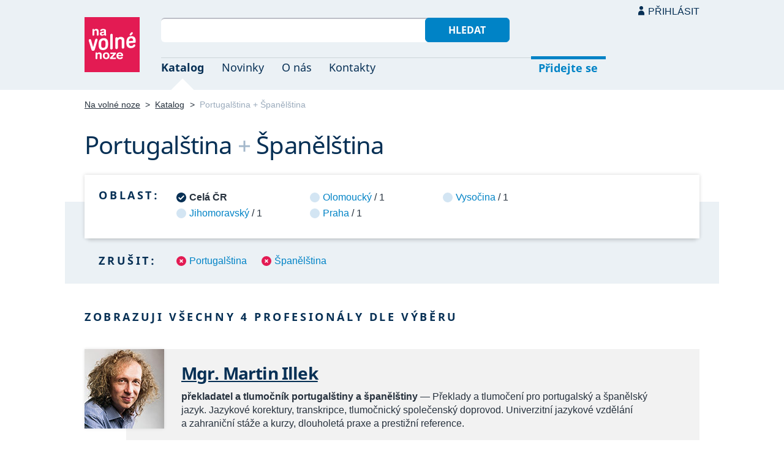

--- FILE ---
content_type: text/html; charset=UTF-8
request_url: https://navolnenoze.cz/katalog/portugalstina+spanelstina/
body_size: 4199
content:
<!DOCTYPE html>
<html lang="cs">
<head>
 <meta charset="UTF-8">
 <link rel="preload" href="/i/fonty/nsl.woff2" as="font" type="font/woff2" crossorigin><link rel="preload" href="/i/fonty/nse.woff2" as="font" type="font/woff2" crossorigin><link rel="preload" href="/i/fonty/nsbl.woff2" as="font" type="font/woff2" crossorigin><link rel="preload" href="/i/fonty/nsbe.woff2" as="font" type="font/woff2" crossorigin><link rel="preload" href="/i/fonty/nsil.woff2" as="font" type="font/woff2" crossorigin><link rel="preload" href="/i/fonty/nsie.woff2" as="font" type="font/woff2" crossorigin>
 <link type="text/css" media="all" href="/obrazovka.css?v=221114b" rel="stylesheet">
 <link type="text/css" media="print" href="/tisk.css?v=220804" rel="stylesheet">
 <link rel="shortcut icon" href="/favicon.ico">
 <meta name="viewport" content="width=device-width, initial-scale=1.0">
 <meta name="theme-color" content="#eaf0f5">
 <meta property="og:title" content="Portugalština + Španělština">
 <meta property="og:description" content="Nezávislí profesionálové se specializací Portugalština + Španělština v oborovém katalogu portálu Na volné noze. Kontakty na jednotlivé freelancery a podrobnosti o jejich nabídce.">
 <meta property="og:image" content="https://navolnenoze.cz/i/site/h.png">
 <meta name="twitter:card" content="summary_large_image">
 <link rel="image_src" href="https://navolnenoze.cz/i/site/h.png">
 <title>Portugalština + Španělština</title>
 <meta name="description" content="Nezávislí profesionálové se specializací Portugalština + Španělština v oborovém katalogu portálu Na volné noze. Kontakty na jednotlivé freelancery a podrobnosti o jejich nabídce.">
 <link rel="alternate" type="application/rss+xml" title="Novinky Na volné noze" href="https://navolnenoze.cz/rss/novinky/"><link rel="alternate" type="application/rss+xml" title="Blog Na volné noze" href="https://navolnenoze.cz/rss/blog/"><link rel="alternate" type="application/rss+xml" title="Nováčci Na volné noze" href="https://navolnenoze.cz/rss/katalog/">
</head>
<body>
<header id="h"><div class="mx">
<div class="ll"><h2 id="vn"><a href="/" title="Jít na úvodní stránku Navolnenoze.cz"><span>Na volné noze</span> <span>portál nezávislých profesionálů</span></a></h2></div>
<div class="lp"><div id="hl"><form action="/hledej" method="get"><input id="dotaz" name="q" required type="text" maxlength="150" class="fi"><button class="t1">Hledat</button></form></div>
<nav id="mn"><ul id="mh"><li class="a"><a href="/katalog/" title="Oborový katalog nezávislých profesionálů">Katalog</a></li><li><a href="/novinky/" title="Novinky ze světa podnikání na volné noze a náš blog">Novinky</a></li><li><a href="/o-nas/" title="Informace o nás a portálu Na volné noze">O nás</a></li><li><a href="/kontakty/" title="Kontaktní informace portálu Na volné noze">Kontakty</a></li><li id="m1"><a href="/registrace/" title="Přidejte se k členům Na volné noze">Přidejte se</a></li><li id="m2"><a href="/menu/">Přihlásit</a></li></ul><ul id="mo"><li id="m4"><a href="/menu/" title="Přihlášení pro členy a uživatele">Přihlásit</a></li><li id="m5"><a href="/registrace/">Přidejte se</a></li><li id="mr"><a href="#"><span><span>Responzivní menu</span></span></a></li></ul>
</nav></div></div></header>
<script type="text/javascript"> document.addEventListener('DOMContentLoaded', function() { if(mr=document.getElementById('mr')) { mr.addEventListener('click', function() { event.preventDefault(); document.querySelector('body').classList.toggle('o'); }); } }); </script><div class="ma" id="_3"><div class="mx">
<nav id="md"><a href="/" title="Přejít na úvodní stránku Navolnenoze.cz">Na volné noze</a> <span class="d">&gt;</span> <a href="/katalog/" title="Oborový katalog nezávislých profesionálů">Katalog</a> <span class="d">&gt;</span> <span class="a w">Portugalština + Španělština</span></nav>
<h1 class="n1"><span class="w">Portugalština</span>&nbsp;<span class="d">+</span> <span class="w">Španělština</span></h1>
<div id="kk">
<nav id="nl"><h2 class="n">Oblast:</h2><ul>
<li class="a"><span>Celá ČR</span></li>
<li><a href="/katalog/portugalstina+spanelstina+jihomoravsky-kraj/" title="Zúžit výběr jen na 1 profesionálů v této oblasti">Jihomoravský</a> / 1</li>
<li><a href="/katalog/portugalstina+spanelstina+olomoucky-kraj/" title="Zúžit výběr jen na 1 profesionálů v této oblasti">Olomoucký</a> / 1</li>
<li><a href="/katalog/portugalstina+spanelstina+praha/" title="Zúžit výběr jen na 1 profesionálů v této oblasti">Praha</a> / 1</li>
<li><a href="/katalog/portugalstina+spanelstina+kraj-vysocina/" title="Zúžit výběr jen na 1 profesionálů v této oblasti">Vysočina</a> / 1</li>
</ul></nav>
<nav id="nz"><h2 class="n">Zrušit:</h2><ul>
<li><a href="/katalog/spanelstina/" title="Odebrat tuto kategorii z aktuálního výběru a tím jej rozšířit">Portugalština</a></li>
<li><a href="/katalog/portugalstina/" title="Odebrat tuto kategorii z aktuálního výběru a tím jej rozšířit">Španělština</a></li>
</ul></nav>
</div>
<h2 class="n">Zobrazuji všechny 4 profesionály dle výběru</h2>
<div class="kv">
<div class="kc"><h3><a class="cf" href="/prezentace/martin-illek/" title="Přejít na tuto osobní webovou prezentaci"><img src="/id/1786/n15493.jpg" alt="Mgr. Martin Illek" width="130" height="130">Mgr. Martin Illek</a></h3><p><strong>překladatel a tlumočník portugalštiny a španělštiny</strong> — Překlady a&nbsp;tlumočení pro portugalský a&nbsp;španělský jazyk. Jazykové korektury, transkripce, tlumočnický společenský doprovod. Univerzitní jazykové vzdělání a&nbsp;zahraniční stáže a&nbsp;kurzy, dlouholetá praxe a&nbsp;prestižní reference.</p><div class="m"><div class="rc"><strong>Status:</strong>&nbsp;<span class="s1">k vašim službám</span> <span class="d">•</span> <a class="ih" href="/prezentace/martin-illek/doporuceni/" title="Doporučovaný profesionál">8 doporučení</a></div><div class="rc"><strong>Mobil:</strong>&nbsp;608 834 835 <span class="d">•</span> <strong>Email:</strong>&nbsp;<a href="/cdn-cgi/l/email-protection#[base64]" title="Poslat email na tuto adresu">&#109;&#97;&#114;&#116;&#105;&#110;&#105;&#108;&#108;&#101;&#107;&#64;&#115;&#101;&#122;&#110;&#97;&#109;&#46;&#99;&#122;</a></div><div class="rc"><strong>Místo:</strong>&nbsp;Brno <span class="d">•</span> <strong>Působnost:</strong>&nbsp;celý svět</div></div></div>
<div class="kc"><h3><a class="cf" href="/prezentace/tomas-hladik/" title="Přejít na tuto osobní webovou prezentaci"><img src="/id/5772/n16479.jpg" alt="Ing. Tomáš Hladík" width="130" height="130">Ing. Tomáš Hladík</a></h3><p><strong>překladatel a tlumočník, zprostředkovatel překladatelských a tlumočnických služeb</strong> — Obousměrné překlady češtiny, angličtiny, němčiny a&nbsp;polštiny. Také jazykové, terminologické a&nbsp;stylistické korektury a&nbsp;tlumočení těchto jazyků. Zprostředkování překladů dalších jazyků přes vlastní překladatelskou agenturu.</p><div class="m"><div class="rc"><strong>Status:</strong>&nbsp;<span class="s1">k vašim službám</span> <span class="d">•</span> <a class="ih" href="/prezentace/tomas-hladik/doporuceni/" title="Doporučovaný profesionál">23 doporučení</a></div><div class="rc"><strong>Mobil:</strong>&nbsp;603 707 841 <span class="d">•</span> <strong>Email:</strong>&nbsp;<a href="/cdn-cgi/l/email-protection#[base64]" title="Poslat email na tuto adresu">&#105;&#110;&#102;&#111;&#64;&#112;&#114;&#101;&#107;&#108;&#97;&#100;&#121;&#104;&#108;&#97;&#100;&#105;&#107;&#46;&#99;&#111;&#109;</a> <span class="d">•</span> <strong>Web:</strong>&nbsp;<a href="https://www.prekladyhladik.com/">www.prekladyhladik.com</a></div><div class="rc"><strong>Místo:</strong>&nbsp;Havlíčkův Brod (Kraj Vysočina) <span class="d">•</span> <strong>Působnost:</strong>&nbsp;celá ČR</div></div></div>
<div class="kc"><h3><a class="cf" href="/prezentace/petra-dokladalova/" title="Přejít na tuto osobní webovou prezentaci"><img src="/id/8169/n23873.jpg" alt="Petra Dokládalová" width="130" height="130">Petra Dokládalová</a></h3><p><strong>soudní tlumočnice, překladatelka a lektorka španělštiny a portugalštiny</strong> — Specializace na právní a&nbsp;ekonomický jazyk a&nbsp;oblast kultury. Tlumočení konsekutivní, doprovodné, na zahraniční cesty, nárazové i&nbsp;pro dlouhodobé projekty. Korektury překladů rodilými mluvčími. Také výuka. Mezinárodní certifikáty, vzdělání, reference.</p><div class="m"><div class="rc"><strong>Status:</strong>&nbsp;<span class="s1">k vašim službám</span> <span class="d">•</span> <a class="ih" href="/prezentace/petra-dokladalova/doporuceni/" title="Doporučovaná profesionálka">5 doporučení</a></div><div class="rc"><strong>Mobil:</strong>&nbsp;608 711 497 <span class="d">•</span> <strong>Email:</strong>&nbsp;<a href="/cdn-cgi/l/email-protection#[base64]" title="Poslat email na tuto adresu">&#112;&#101;&#116;&#114;&#97;&#46;&#100;&#111;&#107;&#108;&#97;&#100;&#97;&#108;&#64;&#103;&#109;&#97;&#105;&#108;&#46;&#99;&#111;&#109;</a></div><div class="rc"><strong>Místo:</strong>&nbsp;Olomouc <span class="d">•</span> <strong>Působnost:</strong>&nbsp;celý svět</div></div></div>
<div class="kc"><h3><a class="cf" href="/prezentace/veronika-sochorova/" title="Přejít na tuto osobní webovou prezentaci"><img src="/id/6327/n16767.jpg" alt="Mgr. Veronika Sochorová" width="130" height="130">Mgr. Veronika Sochorová</a></h3><p><strong>tlumočnice a překladatelka angličtiny, španělštiny a portugalštiny</strong> — Simultánní a&nbsp;konsekutivní tlumočení a&nbsp;obousměrné překlady anglického, španělského a&nbsp;portugalského jazyka. Také lokalizace webových stránek, mobilních aplikací a&nbsp;titulků, korektury. Spolupráce s&nbsp;rodilými mluvčími, VŠ vzdělání, zkušenosti a&nbsp;znělé reference.</p><div class="m"><div class="rc"><strong>Status:</strong>&nbsp;<span class="s1">k vašim službám</span> <span class="d">•</span> <a class="ih" href="/prezentace/veronika-sochorova/doporuceni/" title="Doporučovaná profesionálka">9 doporučení</a></div><div class="rc"><strong>Mobil:</strong>&nbsp;724 875 343 <span class="d">•</span> <strong>Email:</strong>&nbsp;<a href="/cdn-cgi/l/email-protection#[base64]" title="Poslat email na tuto adresu">&#115;&#111;&#99;&#104;&#111;&#114;&#111;&#118;&#97;&#118;&#101;&#114;&#111;&#110;&#105;&#107;&#97;&#64;&#103;&#109;&#97;&#105;&#108;&#46;&#99;&#111;&#109;</a></div><div class="rc"><strong>Místo:</strong>&nbsp;Brandýs nad Labem (Praha) <span class="d">•</span> <strong>Působnost:</strong>&nbsp;celý svět, v rámci ČR hlavně Praha</div></div></div>
</div></div></div>
<footer id="p"><div id="p1"><div class="mx la"><div class="ll">2005–2026 spravuje <a href="/prezentace/robert-vlach/" title="Informace o provozovateli">Robert Vlach</a> &amp; <a href="/o-nas/tym/" title="Tým Na volné noze">přátelé</a> <span class="d">&bull;</span> <a href="/o-nas/soukromi/" title="Naše zásady ochrany soukromí">Soukromí</a> <span class="d">&bull;</span> <a href="/o-nas/podminky/" title="Všeobecné podmínky pro uživatele a členy">Podmínky</a></div><div class="lp"><span class="sv"><a href="https://www.youtube.com/@NavolnenozeCZ" class="i1" title="Sledujte nás na YouTube">YouTube</a> <a href="https://www.linkedin.com/company/navolnenoze/" class="i2" title="Sledujte nás na LinkedIn">LinkedIn</a> <a href="https://www.facebook.com/navolnenoze" class="i3" title="Sledujte nás na Facebooku">Facebook</a> <a href="https://www.instagram.com/navolnenoze" class="i5" title="Sledujte nás na Instragramu">Instagram</a> <a href="https://x.com/navolnenoze" class="i4" title="Sledujte nás na síti X">X (Twitter)</a> <a href="https://soundcloud.com/navolnenoze" class="i6 po" title="Podcast Na volné noze na SoundCloudu">SoundCloud</a></span></div></div></div><div id="p2"><div class="mx"><a href="https://freelancing.eu/" id="if">Freelancing.eu</a> Jste více do světa? Evropské freelancery sdružuje naše sesterská komunita <a href="https://freelancing.eu/">Freelancing.eu</a>.</div></div></footer>
<!-- 0,007s -->
<script data-cfasync="false" src="/cdn-cgi/scripts/5c5dd728/cloudflare-static/email-decode.min.js"></script><script>(function(){function c(){var b=a.contentDocument||a.contentWindow.document;if(b){var d=b.createElement('script');d.innerHTML="window.__CF$cv$params={r:'9bfbdad52ce6eae7',t:'MTc2ODcxNTg0NQ=='};var a=document.createElement('script');a.src='/cdn-cgi/challenge-platform/scripts/jsd/main.js';document.getElementsByTagName('head')[0].appendChild(a);";b.getElementsByTagName('head')[0].appendChild(d)}}if(document.body){var a=document.createElement('iframe');a.height=1;a.width=1;a.style.position='absolute';a.style.top=0;a.style.left=0;a.style.border='none';a.style.visibility='hidden';document.body.appendChild(a);if('loading'!==document.readyState)c();else if(window.addEventListener)document.addEventListener('DOMContentLoaded',c);else{var e=document.onreadystatechange||function(){};document.onreadystatechange=function(b){e(b);'loading'!==document.readyState&&(document.onreadystatechange=e,c())}}}})();</script><script defer src="https://static.cloudflareinsights.com/beacon.min.js/vcd15cbe7772f49c399c6a5babf22c1241717689176015" integrity="sha512-ZpsOmlRQV6y907TI0dKBHq9Md29nnaEIPlkf84rnaERnq6zvWvPUqr2ft8M1aS28oN72PdrCzSjY4U6VaAw1EQ==" data-cf-beacon='{"version":"2024.11.0","token":"c9c5bc5ac77e4637ab26d5bbb8327cec","r":1,"server_timing":{"name":{"cfCacheStatus":true,"cfEdge":true,"cfExtPri":true,"cfL4":true,"cfOrigin":true,"cfSpeedBrain":true},"location_startswith":null}}' crossorigin="anonymous"></script>
</body></html>

--- FILE ---
content_type: image/svg+xml
request_url: https://navolnenoze.cz/i/v5.svg
body_size: -201
content:
<svg xmlns="http://www.w3.org/2000/svg" width="16px" height="16px" viewBox="0 0 16 16">
<circle fill="#E31B53" cx="8" cy="8" r="8"/>
<path fill="#FFFFFF" d="M7.405,11.167V8.63H4.849V6.88h2.556V4.344h1.701V6.88h2.566v1.75H9.109v2.536L7.405,11.167z"/>
</svg>
